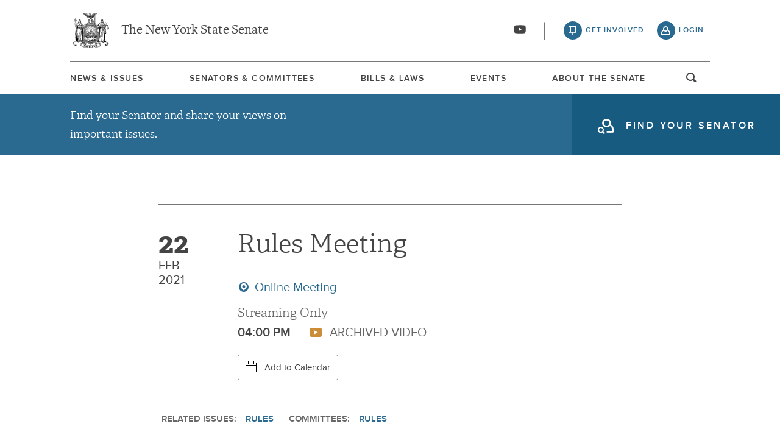

--- FILE ---
content_type: text/html; charset=UTF-8
request_url: https://www.nysenate.gov/calendar/meetings/rules/february-22-2021/rules-meeting
body_size: 10759
content:
<!DOCTYPE html>
<html lang="en" dir="ltr" prefix="og: https://ogp.me/ns#">
  <head>
    <meta charset="utf-8" />
<link rel="canonical" href="https://www.nysenate.gov/calendar/meetings/rules/february-22-2021/rules-meeting" />
<link rel="icon" href="/themes/custom/nysenate_theme/favicon.ico" />
<link rel="icon" sizes="16x16" href="/themes/custom/nysenate_theme/favicon.ico" />
<link rel="apple-touch-icon" href="/themes/custom/nysenate_theme/favicon.ico" />
<meta property="og:type" content="article" />
<meta property="og:url" content="https://www.nysenate.gov/calendar/meetings/rules/february-22-2021/rules-meeting" />
<meta property="og:title" content="Rules Meeting" />
<meta property="og:image:width" content="1280" />
<meta property="og:image:height" content="510" />
<meta property="fb:app_id" content="1567632026803489" />
<meta name="twitter:card" content="summary" />
<meta name="twitter:title" content="Rules Meeting" />
<meta name="Generator" content="Drupal 10 (https://www.drupal.org)" />
<meta name="MobileOptimized" content="width" />
<meta name="HandheldFriendly" content="true" />
<meta name="viewport" content="width=device-width, initial-scale=1.0" />

    <title>Rules Meeting |</title>
    <link rel="stylesheet" media="all" href="/sites/default/files/css/css_76Y0YZeuXMlUJxag9l3brAuESGT9HFbnSzyx9JnVR1s.css?delta=0&amp;language=en&amp;theme=nys&amp;include=[base64]" />
<link rel="stylesheet" media="all" href="/sites/default/files/css/css_m2FwUrhoTkXiKBANHILELADXZZZGNa2oOtK9CXqZK6U.css?delta=1&amp;language=en&amp;theme=nys&amp;include=[base64]" />

    <script type="application/json" data-drupal-selector="drupal-settings-json">{"path":{"baseUrl":"\/","pathPrefix":"","currentPath":"node\/8165112","currentPathIsAdmin":false,"isFront":false,"currentLanguage":"en"},"pluralDelimiter":"\u0003","gtag":{"tagId":"G-01H6J3L7N6","consentMode":false,"otherIds":[],"events":[],"additionalConfigInfo":[]},"suppressDeprecationErrors":true,"ajaxPageState":{"libraries":"[base64]","theme":"nys","theme_token":null},"ajaxTrustedUrl":{"form_action_p_pvdeGsVG5zNF_XLGPTvYSKCf43t8qZYSwcfZl2uzM":true},"views":{"ajax_path":"\/views\/ajax","ajaxViews":{"views_dom_id:a04c4dae1faf469faae4e08a4752ca4deb68c3831e9b1d500382f568dcc1c44a":{"view_name":"committee_meetings","view_display_id":"news","view_args":"6611\/8165112","view_path":"\/node\/8165112","view_base_path":null,"view_dom_id":"a04c4dae1faf469faae4e08a4752ca4deb68c3831e9b1d500382f568dcc1c44a","pager_element":0},"views_dom_id:bb9bb326f52a9c1e852b0c9a74eefa0c817284ca352e42fc197cf7dd3bdbe255":{"view_name":"committee_meetings","view_display_id":"past","view_args":"6611\/8165112","view_path":"\/node\/8165112","view_base_path":null,"view_dom_id":"bb9bb326f52a9c1e852b0c9a74eefa0c817284ca352e42fc197cf7dd3bdbe255","pager_element":0},"views_dom_id:6e860d11ae2bd345d56f840b72f766715eb793b6dadbaeedc30766d50d22487b":{"view_name":"committee_meetings","view_display_id":"agenda","view_args":"8165112","view_path":"\/node\/8165112","view_base_path":null,"view_dom_id":"6e860d11ae2bd345d56f840b72f766715eb793b6dadbaeedc30766d50d22487b","pager_element":0}}},"user":{"uid":0,"permissionsHash":"80e2195eca33eae33476f682e22ed4e8e920f6b0a4c4911aeb8796e1a0b28363"}}</script>
<script src="/sites/default/files/js/js_frGySVc7L2dSLsThfwEeL4bgnr__NtPK-t7jDNFQNvk.js?scope=header&amp;delta=0&amp;language=en&amp;theme=nys&amp;include=eJx1jFsOwjAMBC8Ut0eqTOM8ILGlODRweyLaghTEj7U7o7UTrthIJdPsvnnSzRv3300aYjZexCdaKvrZ9zP2Ca_4MPxUYqwdB-qP0FqoAismYotl1EEa7ACalJuO_qwQCC39zD-64kVNwciHyD1CJr6bLVLTJbKLHPtO1yIpzW8KJ4WdvgBWu2-k"></script>
<script src="https://use.fontawesome.com/releases/v5.15.4/js/all.js" defer crossorigin="anonymous"></script>
<script src="https://use.fontawesome.com/releases/v5.15.4/js/v4-shims.js" defer crossorigin="anonymous"></script>
<script src="/modules/contrib/google_tag/js/gtag.js?t70ifl"></script>


    <link rel="preload" as="font" href="/themes/custom/nysenate_theme/dist/fonts/senate_icons.woff2" type="font/woff2" crossorigin>
          <script type="text/javascript" src="/modules/contrib/seckit/js/seckit.document_write.js"></script>
        <link type="text/css" rel="stylesheet" id="seckit-clickjacking-no-body" media="all" href="/modules/contrib/seckit/css/seckit.no_body.css" />
        <!-- stop SecKit protection -->
        <noscript>
        <link type="text/css" rel="stylesheet" id="seckit-clickjacking-noscript-tag" media="all" href="/modules/contrib/seckit/css/seckit.noscript_tag.css" />
        <div id="seckit-noscript-tag">
          Sorry, you need to enable JavaScript to visit this website.
        </div>
        </noscript></head>
  <body class="page- page--calendar page--calendar-meetings page--calendar-meetings-rules page--calendar-meetings-rules-february_22_2021 page--calendar-meetings-rules-february_22_2021-rules_meeting out-of-session path-node page-node-type-meeting front-end">
        <a href="#main-content" class="visually-hidden focusable skip-link">
      Skip to main content
    </a>
    
    
      <div class="dialog-off-canvas-main-canvas" data-off-canvas-main-canvas>
    




<div class="layout-container page ">
  


<header
  id="js-sticky" role="banner" class="l-header l-header__collapsed" style="z-index: 100;">
  <!-- Begin Header -->
  <div class="panel-pane pane-block pane-nys-blocks-sitewide-header-bar-block">


    <div class="pane-content">

      <section class="l-header-region l-row l-row--nav c-header-bar">
        <div class="c-topbar">

          <div class="c-page-title">
            <a href="/" rel="home" title="NY State Senate Home" class="active GoogleAnalyticsET-processed">The New York State Senate</a>
          </div>

          <div
            class="c-header--connect">
            <!-- if we're on the main site there are social buttons -->
            <ul class="c-nav--social u-tablet-plus">
                              <li class="first leaf">
                  <a href="https://www.youtube.com/user/NYSenate" target="_blank" aria-label="Go to youtube-2">  <svg xmlns="http://www.w3.org/2000/svg" version="1.0" width="20" height="20" viewBox="0 0 20 20"><path d="M 8.22 3.364 c -3.236 0.06 -5.136 0.208 -5.732 0.448 c -0.54 0.22 -0.992 0.632 -1.26 1.14 C 0.88 5.612 0.696 7.06 0.652 9.48 c -0.032 1.932 0.072 3.688 0.292 4.8 c 0.236 1.212 0.888 1.904 2.012 2.14 c 1.024 0.216 3.74 0.344 7.304 0.34 c 3.64 0 6.232 -0.12 7.32 -0.34 c 0.356 -0.072 0.86 -0.324 1.124 -0.556 c 0.276 -0.244 0.556 -0.664 0.672 -1.008 c 0.32 -0.944 0.516 -3.692 0.428 -5.972 c -0.12 -3.096 -0.372 -4.068 -1.224 -4.712 c -0.392 -0.296 -0.664 -0.404 -1.272 -0.512 c -0.752 -0.128 -2.56 -0.24 -4.468 -0.28 c -2.232 -0.044 -3.032 -0.048 -4.62 -0.016 z M 10.8 8.612 c 1.348 0.776 2.448 1.428 2.448 1.448 c -0.004 0.032 -4.864 2.86 -4.916 2.86 c -0.004 0 -0.012 -1.288 -0.012 -2.86 s 0.008 -2.86 0.016 -2.86 s 1.116 0.636 2.464 1.412 zM 8.22 3.364 c -3.236 0.06 -5.136 0.208 -5.732 0.448 c -0.54 0.22 -0.992 0.632 -1.26 1.14 C 0.88 5.612 0.696 7.06 0.652 9.48 c -0.032 1.932 0.072 3.688 0.292 4.8 c 0.236 1.212 0.888 1.904 2.012 2.14 c 1.024 0.216 3.74 0.344 7.304 0.34 c 3.64 0 6.232 -0.12 7.32 -0.34 c 0.356 -0.072 0.86 -0.324 1.124 -0.556 c 0.276 -0.244 0.556 -0.664 0.672 -1.008 c 0.32 -0.944 0.516 -3.692 0.428 -5.972 c -0.12 -3.096 -0.372 -4.068 -1.224 -4.712 c -0.392 -0.296 -0.664 -0.404 -1.272 -0.512 c -0.752 -0.128 -2.56 -0.24 -4.468 -0.28 c -2.232 -0.044 -3.032 -0.048 -4.62 -0.016 z M 10.8 8.612 c 1.348 0.776 2.448 1.428 2.448 1.448 c -0.004 0.032 -4.864 2.86 -4.916 2.86 c -0.004 0 -0.012 -1.288 -0.012 -2.86 s 0.008 -2.86 0.016 -2.86 s 1.116 0.636 2.464 1.412 z"/></svg></a>
                </li>
                          </ul>

                          <a class="c-header--btn c-header--btn__taking_action u-tablet-plus" href="/citizen-guide">get involved</a>
              <a class="c-header--btn c-header--btn__primary u-tablet-plus GoogleAnalyticsET-processed" href="/user/login">login</a>
                      </div>
        </div>
      </section>
      <!--.c-header-bar -->
      <button id="" class="js-mobile-nav--btn c-block--btn c-nav--toggle icon-replace button--menu" aria-controls="main-site-menu" aria-expanded="false" aria-label="Site Menu"></button>
                                                    <div class="c-nav--wrap" id="main-site-menu">
          <div class="c-nav l-row l-row--nav">
            <nav aria-label="main">
                    


  
                        <ul class="c-nav--list">
                      <!--li class="leaf" -->
            <li class="leaf"  role="menuitem">
              <a href="/news-and-issues" >News &amp; Issues</a>

                
            </li>
                      <!--li class="leaf" -->
            <li class="leaf"  role="menuitem">
              <a href="/senators-committees" >Senators &amp; Committees</a>

                
            </li>
                      <!--li class="leaf" -->
            <li class="leaf"  role="menuitem">
              <a href="/legislation" >Bills &amp; Laws</a>

                
            </li>
                      <!--li class="leaf" -->
            <li class="leaf"  role="menuitem">
              <a href="/events" >Events</a>

                
            </li>
                      <!--li class="leaf" -->
            <li class="leaf"  role="menuitem">
              <a href="/about" >About The Senate</a>

                
            </li>
                  </ul>
        

  
  
                                <div class="u-mobile-only">
                <div>
                  <div class="container">
  <form class="nys-searchglobal-form search-form  c-site-search" accept-charset="UTF-8" data-drupal-selector="nys-searchglobal-form" action="/calendar/meetings/rules/february-22-2021/rules-meeting" method="post" id="nys-searchglobal-form">
    <h2 class="c-site-search--title" data-drupal-selector="edit-title">Search</h2>
<div class="js-form-item form-item js-form-type-textfield form-type-textfield js-form-item-keys form-item-keys form-no-label">
        <input placeholder="Search" class="c-site-search--box icon_after__search form-text" size="50" maxlength="255" aria-label="Search Term" data-drupal-selector="edit-keys" type="text" id="edit-keys" name="keys" value="" />

        </div>


<button class="search__submit button" type="submit" name="submit">
  <span class="search__submit-icon">
      <svg xmlns="http://www.w3.org/2000/svg" x="0px" y="0px" viewBox="0 0 30 30" class="icon icon--search">
  <title>Search icon</title>
  <g>
    <path fill="#292929" d="M29.7,28.5l-7.3-7.3c2-2.2,3.1-5.2,3.1-8.4C25.6,5.7,19.8,0,12.8,0C5.7,0,0,5.7,0,12.8s5.7,12.8,12.8,12.8
      c3.2,0,6.1-1.2,8.4-3.1l7.3,7.3c0.2,0.2,0.4,0.3,0.6,0.3c0.2,0,0.5-0.1,0.6-0.3C30.1,29.4,30.1,28.8,29.7,28.5z M1.8,12.8
      c0-6.1,4.9-11,11-11c6.1,0,11,4.9,11,11s-4.9,11-11,11C6.7,23.8,1.8,18.9,1.8,12.8z"/>
  </g>
</svg>

  </span>
  <span class="search__submit-text">
    Search
  </span>
</button>
<a href="/search/legislation" class="c-site-search--link icon-after__right u-tablet-plus" data-drupal-selector="edit-advanced-leg-search-link">Advanced Legislation Search</a>
<input autocomplete="off" data-drupal-selector="form-ui-geipuob-40u9pdvuvty-dxdazlijy4zqpmnnjdvi" type="hidden" name="form_build_id" value="form-Ui_geIPUOb-40u9PdVUVTY_DxDazlIjy4zQpmnNjDvI" />
<input data-drupal-selector="edit-nys-searchglobal-form" type="hidden" name="form_id" value="nys_search.global_form" />

  </form>
</div>
                  <a class="c-site-search--link icon-after__right u-tablet-plus" href="/search/legislation">Advanced Legislation Search</a>
                </div>
              </div>
              <button class="js-search--toggle u-tablet-plus c-site-search--btn GoogleAnalyticsET-processed icon-replace__search">open and focus search</button>
                              <ul class="c-nav--social u-mobile-only">
                                      <li class="first leaf">
                      <a href="https://www.youtube.com/user/NYSenate" target="_blank">  <svg xmlns="http://www.w3.org/2000/svg" version="1.0" width="20" height="20" viewBox="0 0 20 20"><path d="M 8.22 3.364 c -3.236 0.06 -5.136 0.208 -5.732 0.448 c -0.54 0.22 -0.992 0.632 -1.26 1.14 C 0.88 5.612 0.696 7.06 0.652 9.48 c -0.032 1.932 0.072 3.688 0.292 4.8 c 0.236 1.212 0.888 1.904 2.012 2.14 c 1.024 0.216 3.74 0.344 7.304 0.34 c 3.64 0 6.232 -0.12 7.32 -0.34 c 0.356 -0.072 0.86 -0.324 1.124 -0.556 c 0.276 -0.244 0.556 -0.664 0.672 -1.008 c 0.32 -0.944 0.516 -3.692 0.428 -5.972 c -0.12 -3.096 -0.372 -4.068 -1.224 -4.712 c -0.392 -0.296 -0.664 -0.404 -1.272 -0.512 c -0.752 -0.128 -2.56 -0.24 -4.468 -0.28 c -2.232 -0.044 -3.032 -0.048 -4.62 -0.016 z M 10.8 8.612 c 1.348 0.776 2.448 1.428 2.448 1.448 c -0.004 0.032 -4.864 2.86 -4.916 2.86 c -0.004 0 -0.012 -1.288 -0.012 -2.86 s 0.008 -2.86 0.016 -2.86 s 1.116 0.636 2.464 1.412 zM 8.22 3.364 c -3.236 0.06 -5.136 0.208 -5.732 0.448 c -0.54 0.22 -0.992 0.632 -1.26 1.14 C 0.88 5.612 0.696 7.06 0.652 9.48 c -0.032 1.932 0.072 3.688 0.292 4.8 c 0.236 1.212 0.888 1.904 2.012 2.14 c 1.024 0.216 3.74 0.344 7.304 0.34 c 3.64 0 6.232 -0.12 7.32 -0.34 c 0.356 -0.072 0.86 -0.324 1.124 -0.556 c 0.276 -0.244 0.556 -0.664 0.672 -1.008 c 0.32 -0.944 0.516 -3.692 0.428 -5.972 c -0.12 -3.096 -0.372 -4.068 -1.224 -4.712 c -0.392 -0.296 -0.664 -0.404 -1.272 -0.512 c -0.752 -0.128 -2.56 -0.24 -4.468 -0.28 c -2.232 -0.044 -3.032 -0.048 -4.62 -0.016 z M 10.8 8.612 c 1.348 0.776 2.448 1.428 2.448 1.448 c -0.004 0.032 -4.864 2.86 -4.916 2.86 c -0.004 0 -0.012 -1.288 -0.012 -2.86 s 0.008 -2.86 0.016 -2.86 s 1.116 0.636 2.464 1.412 z"/></svg></a>
                    </li>
                                  </ul>
                                            <div class="c-mobile-login--list u-mobile-only">
                  <span class="c-header--btn c-header--btn-login icon-before__recruit-friends">
                    <a href="/user/login">login</a>
                  </span>
                </div>
                          </nav>
          </div>
        </div>
        <div class="u-tablet-plus c-site-search--container">
          <div>
            <div class="container">
  <form class="nys-searchglobal-form search-form  c-site-search" accept-charset="UTF-8" data-drupal-selector="nys-searchglobal-form" action="/calendar/meetings/rules/february-22-2021/rules-meeting" method="post" id="nys-searchglobal-form">
    <h2 class="c-site-search--title" data-drupal-selector="edit-title">Search</h2>
<div class="js-form-item form-item js-form-type-textfield form-type-textfield js-form-item-keys form-item-keys form-no-label">
        <input placeholder="Search" class="c-site-search--box icon_after__search form-text" size="50" maxlength="255" aria-label="Search Term" data-drupal-selector="edit-keys" type="text" id="edit-keys" name="keys" value="" />

        </div>


<button class="search__submit button" type="submit" name="submit">
  <span class="search__submit-icon">
      <svg xmlns="http://www.w3.org/2000/svg" x="0px" y="0px" viewBox="0 0 30 30" class="icon icon--search">
  <title>Search icon</title>
  <g>
    <path fill="#292929" d="M29.7,28.5l-7.3-7.3c2-2.2,3.1-5.2,3.1-8.4C25.6,5.7,19.8,0,12.8,0C5.7,0,0,5.7,0,12.8s5.7,12.8,12.8,12.8
      c3.2,0,6.1-1.2,8.4-3.1l7.3,7.3c0.2,0.2,0.4,0.3,0.6,0.3c0.2,0,0.5-0.1,0.6-0.3C30.1,29.4,30.1,28.8,29.7,28.5z M1.8,12.8
      c0-6.1,4.9-11,11-11c6.1,0,11,4.9,11,11s-4.9,11-11,11C6.7,23.8,1.8,18.9,1.8,12.8z"/>
  </g>
</svg>

  </span>
  <span class="search__submit-text">
    Search
  </span>
</button>
<a href="/search/legislation" class="c-site-search--link icon-after__right u-tablet-plus" data-drupal-selector="edit-advanced-leg-search-link">Advanced Legislation Search</a>
<input autocomplete="off" data-drupal-selector="form-ui-geipuob-40u9pdvuvty-dxdazlijy4zqpmnnjdvi" type="hidden" name="form_build_id" value="form-Ui_geIPUOb-40u9PdVUVTY_DxDazlIjy4zQpmnNjDvI" />
<input data-drupal-selector="edit-nys-searchglobal-form" type="hidden" name="form_id" value="nys_search.global_form" />

  </form>
</div>
          </div>
        </div>
          </div>
          


<div class="l-row l-row--hero c-actionbar ">
      <div class="c-actionbar--info ">
      <h2 class="actionbar--cta">Find your Senator and share your views on important issues.</h2>
    </div>
    <span class="c-block--btn ">
      <a class="icon-before__find-senator"
         href="/find-my-senator">
        <span class="">
          find your senator
        </span>
      </a>
    </span>
  </div>
    
  </div>
</header>

  
  

  

  

  

  

      <main role="main" class="container l-row l-row--main l-main">
      <a id="main-content" tabindex="-1"></a>      <div  class="layout-content">

          <div class="region region-content">
    <div data-drupal-messages-fallback class="hidden"></div>






<article data-history-node-id="8165112" class="node node--type-meeting node--view-mode-full c-block c-meeting-detail--header">
  <div class="c-meeting-detail--meta">
          </div>

  <div class="c-meeting-detail--overview">
    <div class="c-block">
      <div class="c-meeting-detail--info-container">
        <p class="c-meeting-detail--date">
          <span class="c-meeting-date--num">22</span>
          <span class="c-meeting-date--month">Feb</span>
          <span class="c-meeting-date--year">2021</span>
        </p>

        <div class="c-meeting-detail--info">
          <h1 class="c-meeting-detail--title">
            Rules Meeting
          </h1>
                                    <div class="c-meeting-detail--location-link">
                Online Meeting
              </div>
                      
          <p class="c-meeting-detail--location">
                          Streaming Only
                      </p>

          <p class="c-meeting-detail--time">
            04:00 PM
                                      <span class="c-meeting-video--status icon-before__youtube">
              Archived Video
            </span>
                      </p>
                      

<div class="add-to-calendar" id="add-event">
  <div class="add-to-calendar__container">
    <span class="add-to-calendar__icon">
      <svg xmlns="http://www.w3.org/2000/svg" xmlns:xlink="http://www.w3.org/1999/xlink" version="1.1" id="Layer_1" x="0px" y="0px" viewbox="0 0 18 18" enable-background="new 0 0 18 18" xml:space="preserve">
        <g id="Layer_2">
          <rect y="17" width="18" height="1"/>
          <rect y="2" width="18" height="1"/>
          <rect y="6" width="18" height="1"/>
          <rect y="2" width="1" height="16"/>
          <rect x="17" y="2" width="1" height="16"/>
          <rect x="4" y="0" width="1" height="5"/>
          <rect x="13" y="0" width="1" height="5"/>
        </g>
      </svg>
    </span>
    Add to Calendar
    <ul id="add-event-dropdown" class="add-to-calendar__dropdown" aria-expanded="false" role="list">
              <li class="add-to-calendar__dropdown-item apple-cal">
          <a href="[data-uri]">Apple iCalendar
                      </a>
        </li>
              <li class="add-to-calendar__dropdown-item google">
          <a href="https://calendar.google.com/calendar/render?action=TEMPLATE&amp;dates=20210222T160000/20210222T160000&amp;ctz=-05:00&amp;text=Rules+Meeting">Google
                          <em>(online)</em>
                      </a>
        </li>
              <li class="add-to-calendar__dropdown-item outlook">
          <a href="https://outlook.office.com/calendar/deeplink/compose?path=/calendar/action/compose&amp;rru=addevent&amp;startdt=2021-02-22T21:00:00Z&amp;enddt=2021-02-22T21:00:00Z&amp;subject=Rules%20Meeting">Outlook
                      </a>
        </li>
              <li class="add-to-calendar__dropdown-item outlookcom">
          <a href="https://outlook.live.com/calendar/action/compose?path=/calendar/action/compose&amp;rru=addevent&amp;startdt=2021-02-22T21:00:00Z&amp;enddt=2021-02-22T21:00:00Z&amp;subject=Rules%20Meeting">Outlook.com
                          <em>(online)</em>
                      </a>
        </li>
              <li class="add-to-calendar__dropdown-item yahoo">
          <a href="https://calendar.yahoo.com/?v=60&amp;view=d&amp;type=20&amp;ST=20210222T210000Z&amp;ET=20210222T210000Z&amp;TITLE=Rules%20Meeting">Yahoo
                          <em>(online)</em>
                      </a>
        </li>
          </ul>
  </div>
</div>
                  </div>
      </div>

      
      
              <div class="c-meeting-detail--related">
                    <ul class="nys-associated-topics issues">
            <p>
              related issues:
            </p>
                                      <li>
  <div class="list-formatter-list">

  <a href="/issues/rules" class="taxonomy-term taxonomy-term-7521 entity-reference" hreflang="en">Rules</a>

  </div>
</li>
                      </ul>
                              <ul class="nys-associated-topics">
            <p>
              committees:
            </p>
              <li>
            <div class="field field--name-field-committee field--type-entity-reference field--label-hidden field__item"><a href="/committees/rules" hreflang="en">Rules</a></div>
      </li>
          </ul>
                  </div>
          </div>
  </div>

  
                                                                                                                                                                          <div class="flex-video widescreen item-1">
<iframe src="https://www.nysenate.gov/media/oembed?url=https%3A//youtu.be/vWe3_B7D9gg&amp;max_width=0&amp;max_height=0&amp;hash=jUalbh2IEoCDGMPZzi-6Z-bN3HR6nAEpL_8BJ-QO9-o" width="200" height="113" class="media-oembed-content" loading="eager" title="Senate Standing Committee on Rules - 02/22/2021"></iframe>


</div>
                                

              
</article>

<div class="views-element-container">
<div class="view view-committee-meetings view-agenda-block view-id-committee_meetings view-display-id-agenda js-view-dom-id-6e860d11ae2bd345d56f840b72f766715eb793b6dadbaeedc30766d50d22487b container">
  
    
      
        
      


          </div>
</div>



<section class="c-block c-block--social">
  <div class="c-container--header__top-border">
    <h2 class="container--title"> Share this Meeting</h2>
  </div>
  <a target="_blank"
     href="https://www.facebook.com/sharer/sharer.php?u=https://www.nysenate.gov/calendar/meetings/rules/february-22-2021/rules-meeting"
     class="c-block--btn c-btn--small c-btn--facebook">
    <span>facebook</span>  <svg aria-hidden="true" class="icon icon--facebook" xmlns="http://www.w3.org/2000/svg" width="11" height="20" viewBox="0 0 11 20"><path d="M10.703.134V3.08H8.951q-.96 0-1.295.402t-.335 1.205v2.109h3.27l-.435 3.304H7.321v8.471H3.906V10.1H1.06V6.796h2.846V4.363q0-2.076 1.161-3.22T8.159-.001q1.641 0 2.545.134z"/></svg>
</a>
  <a target="_blank"
     href="https://twitter.com/intent/tweet?text=Meeting Via: @nysenate: https://www.nysenate.gov/calendar/meetings/rules/february-22-2021/rules-meeting"
     class="c-block--btn c-btn--small c-btn--twitter"><span>x(Twitter)</span>  <svg xmlns="http://www.w3.org/2000/svg" width="19" height="19.251" version="1.1" viewBox="0 0 300 300.251">
    <path d="M178.57 127.15 290.27 0h-26.46l-97.03 110.38L89.34 0H0l117.13 166.93L0 300.25h26.46l102.4-116.59 81.8 116.59h89.34M36.01 19.54H76.66l187.13 262.13h-40.66"/>
</svg>
</a>
  <a href="mailto:?&subject=From NYSenate.gov: Meeting&body=: Meeting: https://www.nysenate.gov/calendar/meetings/rules/february-22-2021/rules-meeting "
     class="c-block--btn c-btn--small c-btn--email"><span>email</span>  <?xml version="1.0" ?><svg height="20" viewBox="0 0 1792 1792" width="20" xmlns="http://www.w3.org/2000/svg"><path d="M1792 710v794q0 66-47 113t-113 47h-1472q-66 0-113-47t-47-113v-794q44 49 101 87 362 246 497 345 57 42 92.5 65.5t94.5 48 110 24.5h2q51 0 110-24.5t94.5-48 92.5-65.5q170-123 498-345 57-39 100-87zm0-294q0 79-49 151t-122 123q-376 261-468 325-10 7-42.5 30.5t-54 38-52 32.5-57.5 27-50 9h-2q-23 0-50-9t-57.5-27-52-32.5-54-38-42.5-30.5q-91-64-262-182.5t-205-142.5q-62-42-117-115.5t-55-136.5q0-78 41.5-130t118.5-52h1472q65 0 112.5 47t47.5 113z"/></svg>
</a>
</section>

<div class="views-element-container"><div class="view view-committee-meetings view-id-committee_meetings view-display-id-past js-view-dom-id-bb9bb326f52a9c1e852b0c9a74eefa0c817284ca352e42fc197cf7dd3bdbe255 container">
  
    
      <div class="view-header">
      <div class="c-container--header">
<h3 class="c-container--title ">past Rules committee events</h3>
</div>
    </div>
      
      <div class="view-content">
      <div data-drupal-views-infinite-scroll-content-wrapper class="views-infinite-scroll-content-wrapper clearfix">



  <div class="content__item c-block c-meeting-detail--past  first   u-odd ">
    <div class="l-col l-col-1-of-2">
      <p class="c-meeting-detail--date">
        <span class="c-meeting-date--num">13</span>
        <span class="c-meeting-date--month">Jun</span>
      </p>
    </div>

    <div class="l-col l-col-2-of-2">
      <h3 class="c-meeting-detail--title">
        <a href="/calendar/meetings/rules/june-13-2025/rules-meeting">Rules Meeting</a>
      </h3>
      <div class="c-meeting-detail--related">
        <ul>
                      <li>
              <a href="/issues/rules">Rules</a>
            </li>
                  </ul>
      </div>
      <a class="c-meeting-detail--location-link" href="https://www.google.com/maps/place/New+York+State+Capitol/@42.652602,-73.757388,17z/data=!3m1!4b1!4m2!3m1!1s0x89de0a3aa5dc0b2b:0x72aed557f8df2510" title="NYS Capitol Building" target="_blank" >NYS Capitol Building</a>
      <p class="c-meeting-detail--location">
        332 CAP
      </p>
      <p class="c-meeting-detail--time">
        5:15 AM
      </p>
    </div>
  </div>
  <div class="content__item c-block c-meeting-detail--past   u-even ">
    <div class="l-col l-col-1-of-2">
      <p class="c-meeting-detail--date">
        <span class="c-meeting-date--num">13</span>
        <span class="c-meeting-date--month">Jun</span>
      </p>
    </div>

    <div class="l-col l-col-2-of-2">
      <h3 class="c-meeting-detail--title">
        <a href="/calendar/meetings/rules/june-12-2025/rules-meeting-0">Rules Meeting</a>
      </h3>
      <div class="c-meeting-detail--related">
        <ul>
                      <li>
              <a href="/issues/rules">Rules</a>
            </li>
                  </ul>
      </div>
      <a class="c-meeting-detail--location-link" href="https://www.google.com/maps/place/New+York+State+Capitol/@42.652602,-73.757388,17z/data=!3m1!4b1!4m2!3m1!1s0x89de0a3aa5dc0b2b:0x72aed557f8df2510" title="NYS Capitol Building" target="_blank" >NYS Capitol Building</a>
      <p class="c-meeting-detail--location">
        332 CAP
      </p>
      <p class="c-meeting-detail--time">
        3:15 AM
      </p>
    </div>
  </div>
  <div class="content__item c-block c-meeting-detail--past   u-odd ">
    <div class="l-col l-col-1-of-2">
      <p class="c-meeting-detail--date">
        <span class="c-meeting-date--num">12</span>
        <span class="c-meeting-date--month">Jun</span>
      </p>
    </div>

    <div class="l-col l-col-2-of-2">
      <h3 class="c-meeting-detail--title">
        <a href="/calendar/meetings/rules/june-12-2025/rules-meeting">Rules Meeting</a>
      </h3>
      <div class="c-meeting-detail--related">
        <ul>
                      <li>
              <a href="/issues/rules">Rules</a>
            </li>
                  </ul>
      </div>
      <a class="c-meeting-detail--location-link" href="https://www.google.com/maps/place/New+York+State+Capitol/@42.652602,-73.757388,17z/data=!3m1!4b1!4m2!3m1!1s0x89de0a3aa5dc0b2b:0x72aed557f8df2510" title="NYS Capitol Building" target="_blank" >NYS Capitol Building</a>
      <p class="c-meeting-detail--location">
        332 CAP
      </p>
      <p class="c-meeting-detail--time">
        6:00 PM
      </p>
    </div>
  </div>
  <div class="content__item c-block c-meeting-detail--past   u-even ">
    <div class="l-col l-col-1-of-2">
      <p class="c-meeting-detail--date">
        <span class="c-meeting-date--num">11</span>
        <span class="c-meeting-date--month">Jun</span>
      </p>
    </div>

    <div class="l-col l-col-2-of-2">
      <h3 class="c-meeting-detail--title">
        <a href="/calendar/meetings/rules/june-11-2025/rules-meeting">Rules Meeting</a>
      </h3>
      <div class="c-meeting-detail--related">
        <ul>
                      <li>
              <a href="/issues/rules">Rules</a>
            </li>
                  </ul>
      </div>
      <a class="c-meeting-detail--location-link" href="https://www.google.com/maps/place/New+York+State+Capitol/@42.652602,-73.757388,17z/data=!3m1!4b1!4m2!3m1!1s0x89de0a3aa5dc0b2b:0x72aed557f8df2510" title="NYS Capitol Building" target="_blank" >NYS Capitol Building</a>
      <p class="c-meeting-detail--location">
        332 CAP
      </p>
      <p class="c-meeting-detail--time">
        7:50 PM
      </p>
    </div>
  </div>
</div>

    </div>
  
      

<ul class="js-pager__items pager" data-drupal-views-infinite-scroll-pager>
  <li class="pager__item pager-load-more">
    <a href="?page=1" title="Load more items" rel="next">Load More</a>
  </li>
</ul>

          </div>
</div>


<div class="views-element-container"><div class="view view-committee-meetings view-id-committee_meetings view-display-id-news js-view-dom-id-a04c4dae1faf469faae4e08a4752ca4deb68c3831e9b1d500382f568dcc1c44a container">
  
    
      <div class="view-header">
      <div class="c-container--header top-padding">
<h3 class="c-container--title ">Rules committee news</h3>
</div>
    </div>
      
      <div class="view-content">
      <div data-drupal-views-infinite-scroll-content-wrapper class="views-infinite-scroll-content-wrapper clearfix">


<div class="view-content">
      


<article class="c-block c-block-press-release content__item">
  <div class="c-press-release--header">
          <p class="c-press-release--title ">
                      <a href=/newsroom/press-releases/2009/malcolm-smith/senate-unveils-historic-rules-reform-report>
                    Press Release
                            </a>
              </p>
        </div>
      <div class="c-press-release--body">
      <div class="c-press-release--descript-wrapper">
                  <h3 class="c-press-release--descript">
              <a href="/newsroom/press-releases/2009/malcolm-smith/senate-unveils-historic-rules-reform-report">Senate Unveils Historic Rules Reform Report</a>
          </h3>
                                                  <p class="c-press-release--date">
                          <span class="date-display-single">April 21, 2009</span>
                                  </p>
                        
              </div>
    </div>
  
  </article>
  </div>
</div>

    </div>
  
      


          </div>
</div>


<div class="views-element-container"></div>




<section class="c-block c-container c-senate-works-container c-senate-works-container--law">
  <div class="c-container--header">
    <h2 class="c-container--title">How a Bill Becomes Law</h2>
    <a href="/how-bill-becomes-law" class="c-container--link">Learn More</a>
  </div>

  <div class="c-carousel--how-senate-works c-carousel--nav u-mobile-only">
    <button class="c-carousel--btn prev hidden">prev</button>
    <button class="c-carousel--btn next">next</button>
  </div>

  <ul id="js-carousel-law" class="js-carousel c-carousel">
    <li class="c-carousel--item l-first">
      <span class="c-senate-works--illustration illustration--write"></span>
      <p class="c-senate-works-step-description">Senator has new policy idea</p>
    </li>
    <li class="c-carousel--item">
      <span class="c-senate-works--illustration illustration--propose"></span>
      <p class="c-senate-works-step-description">Idea is drafted into a Bill</p>
    </li>
    <li class="c-carousel--item">
      <span class="c-senate-works--illustration illustration--committee-votes"></span>
      <p class="c-senate-works-step-description">Bill undergoes committee process</p>
    </li>
    <li class="c-carousel--item">
      <span class="c-senate-works--illustration illustration--floor-votes"></span>
      <p class="c-senate-works-step-description">Senate and Assembly pass bill</p>
    </li>
    <li class="c-carousel--item l-last">
      <span class="c-senate-works--illustration illustration--passed"></span>
      <p class="c-senate-works-step-description">Bill is signed by Governor</p>
    </li>
  </ul>
</section>


  </div>


              </div>    </main>
  
  <footer class="l-footer" role="contentinfo">
    <div id="footer-first">
      <div class="panel-pane pane-block pane-nys-blocks-sitewide-footer">
        <div class="pane-content">
          <section class="c-senator-footer">
            <div class="l-row">
              <div class="c-senator-footer-col c-senator-footer-col__home">
                  <div class="region region-footer-left">
      <div id="block-nys-sitebranding" class="block block-system block-system-branding-block">
    
        
    
  
  
  
  

<a title="nysenate.gov" href="/">
  <span class="lgt-text icon-before__left">NYSenate.gov</span>
  <img src="/themes/custom/nysenate_theme/src/assets/nys_logo224x224.png" alt="New York State Senate Seal" class='c-seal c-seal-footer'>
</a>


  </div>
<nav role="navigation" aria-labelledby="block-nys-socials-menu" id="block-nys-socials" class="block block-menu navigation menu--socials">
            
  <h2 class="visually-hidden" id="block-nys-socials-menu">Socials</h2>
  

        <div class="c-senator-footer-col__social">
  <p class="c-senator-footer-caption">Follow the New York State Senate</p>
    

<ul class="menu-socials">
      <li class="first leaf">
      <a href="https://www.youtube.com/user/NYSenate" target="_blank" aria-label="Go to youtube-2 Page">  <svg xmlns="http://www.w3.org/2000/svg" version="1.0" width="20" height="20" viewBox="0 0 20 20"><path d="M 8.22 3.364 c -3.236 0.06 -5.136 0.208 -5.732 0.448 c -0.54 0.22 -0.992 0.632 -1.26 1.14 C 0.88 5.612 0.696 7.06 0.652 9.48 c -0.032 1.932 0.072 3.688 0.292 4.8 c 0.236 1.212 0.888 1.904 2.012 2.14 c 1.024 0.216 3.74 0.344 7.304 0.34 c 3.64 0 6.232 -0.12 7.32 -0.34 c 0.356 -0.072 0.86 -0.324 1.124 -0.556 c 0.276 -0.244 0.556 -0.664 0.672 -1.008 c 0.32 -0.944 0.516 -3.692 0.428 -5.972 c -0.12 -3.096 -0.372 -4.068 -1.224 -4.712 c -0.392 -0.296 -0.664 -0.404 -1.272 -0.512 c -0.752 -0.128 -2.56 -0.24 -4.468 -0.28 c -2.232 -0.044 -3.032 -0.048 -4.62 -0.016 z M 10.8 8.612 c 1.348 0.776 2.448 1.428 2.448 1.448 c -0.004 0.032 -4.864 2.86 -4.916 2.86 c -0.004 0 -0.012 -1.288 -0.012 -2.86 s 0.008 -2.86 0.016 -2.86 s 1.116 0.636 2.464 1.412 zM 8.22 3.364 c -3.236 0.06 -5.136 0.208 -5.732 0.448 c -0.54 0.22 -0.992 0.632 -1.26 1.14 C 0.88 5.612 0.696 7.06 0.652 9.48 c -0.032 1.932 0.072 3.688 0.292 4.8 c 0.236 1.212 0.888 1.904 2.012 2.14 c 1.024 0.216 3.74 0.344 7.304 0.34 c 3.64 0 6.232 -0.12 7.32 -0.34 c 0.356 -0.072 0.86 -0.324 1.124 -0.556 c 0.276 -0.244 0.556 -0.664 0.672 -1.008 c 0.32 -0.944 0.516 -3.692 0.428 -5.972 c -0.12 -3.096 -0.372 -4.068 -1.224 -4.712 c -0.392 -0.296 -0.664 -0.404 -1.272 -0.512 c -0.752 -0.128 -2.56 -0.24 -4.468 -0.28 c -2.232 -0.044 -3.032 -0.048 -4.62 -0.016 z M 10.8 8.612 c 1.348 0.776 2.448 1.428 2.448 1.448 c -0.004 0.032 -4.864 2.86 -4.916 2.86 c -0.004 0 -0.012 -1.288 -0.012 -2.86 s 0.008 -2.86 0.016 -2.86 s 1.116 0.636 2.464 1.412 z"/></svg></a>
    </li>
  </ul>
</div>

  </nav>

  </div>

              </div>

              <div class="c-senator-footer-col c-senator-footer-col__nav">
                <nav>
                    <div class="region region-footer-middle">
    <div id="block-nys-footer" class="block block-system block-system-menu-blockfooter site-footer__menu">
  
    
      
              <ul class="menu">
                    <li class="menu-item">
        <a href="/news-and-issues" data-drupal-link-system-path="node/12004488">News &amp; Issues</a>
              </li>
                <li class="menu-item">
        <a href="/senators-committees" data-drupal-link-system-path="node/12001028">Senators &amp; Committees</a>
              </li>
                <li class="menu-item">
        <a href="/legislation" data-drupal-link-system-path="node/12004490">Bills &amp; Laws</a>
              </li>
                <li class="menu-item">
        <a href="/majority-issues/new-york-state-budget">Budget</a>
              </li>
                <li class="menu-item">
        <a href="/events" data-drupal-link-system-path="events">Events</a>
              </li>
                <li class="menu-item">
        <a href="/about" data-drupal-link-system-path="node/12004487">About the Senate</a>
              </li>
        </ul>
  


  </div>

  </div>

                </nav>
              </div>

              <div class="c-senator-footer-col c-senator-footer-col__nav right">
                  <div class="region region-footer-right">
    <nav role="navigation" aria-labelledby="block-nys-footerright-menu" id="block-nys-footerright" class="block block-menu navigation menu--footer-right">
            
  <h2 class="visually-hidden" id="block-nys-footerright-menu">Footer Right</h2>
  

        
              <ul class="menu">
                    <li class="menu-item">
        <a href="/contact" data-drupal-link-system-path="node/12017034">Contact the Senate</a>
              </li>
                <li class="menu-item">
        <a href="/report-website-issue" data-drupal-link-system-path="node/12037218">Report a Website Issue</a>
              </li>
                <li class="menu-item">
        <a href="/home-rule-form" data-drupal-link-system-path="node/12004460">Home Rule Form</a>
              </li>
                <li class="menu-item">
        <a href="/policies-and-waivers" data-drupal-link-system-path="node/12004462">Site Policies</a>
              </li>
                <li class="menu-item">
        <a href="/nysenategov-source-code" data-drupal-link-system-path="node/12004452">About this Website</a>
              </li>
                <li class="menu-item">
        <a href="/citizen-guide" data-drupal-link-system-path="node/12004453">GET INVOLVED</a>
              </li>
        </ul>
  


  </nav>

  </div>

              </div>
            </div>
          </section>
        </div>
      </div>
      <div class="panel-separator"></div>
      <div class="panel-pane pane-block pane-menu-menu-global-footer c-site-footer">
        <div class="pane-content">
          
        </div>
      </div>
    </div>
  </footer>

</div>
  </div>

    
    <script src="/sites/default/files/js/js_i37mprHHagOy0f9wwy-_H_7QxPqfcXQE83zyOrdJhBE.js?scope=footer&amp;delta=0&amp;language=en&amp;theme=nys&amp;include=eJx1jFsOwjAMBC8Ut0eqTOM8ILGlODRweyLaghTEj7U7o7UTrthIJdPsvnnSzRv3300aYjZexCdaKvrZ9zP2Ca_4MPxUYqwdB-qP0FqoAismYotl1EEa7ACalJuO_qwQCC39zD-64kVNwciHyD1CJr6bLVLTJbKLHPtO1yIpzW8KJ4WdvgBWu2-k"></script>

  </body>
</html>
